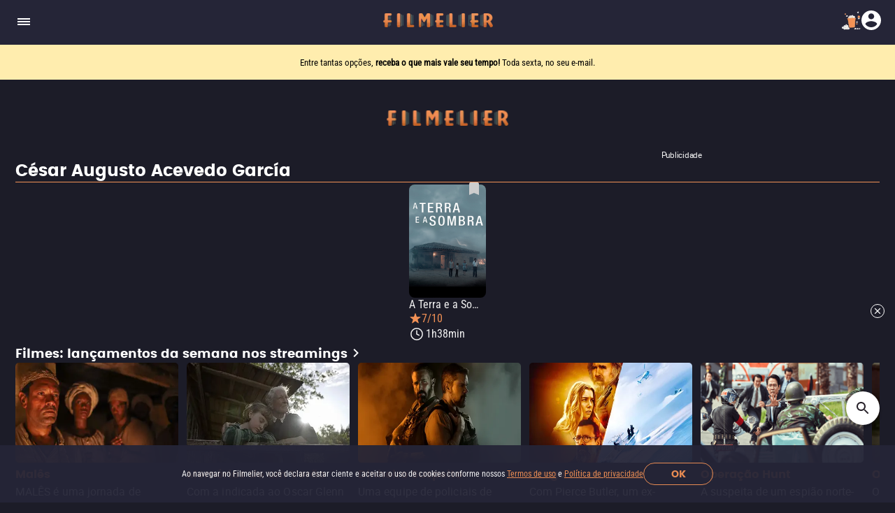

--- FILE ---
content_type: text/html; charset=utf-8
request_url: https://www.filmelier.com/br/director/cesar-augusto-acevedo-garcia
body_size: 5587
content:
<!DOCTYPE html><html lang="pt-BR"><head><meta charSet="utf-8"/><meta name="viewport" content="width=device-width, initial-scale=1"/><script>
                window.dataLayer = window.dataLayer || [];
                function gtag(){dataLayer.push(arguments);}
                gtag('js', new Date());
                gtag('config', 'G-BG4GQQM47K');
              </script><script>
                var googletag = googletag || {};
                googletag.cmd = googletag.cmd || [];
              </script><meta property="og:image" content="https://media.filmelier.com/images/filmes/thumb/la-tierra-y-la-sombra46932.jpeg"/><meta name="twitter:image" content="https://media.filmelier.com/images/filmes/thumb/la-tierra-y-la-sombra46932.jpeg"/><meta property="og:locale" content="pt-BR"/><meta property="og:locale:alternate" content="en"/><meta property="og:locale:alternate" content="es-MX"/><meta name="next-head-count" content="9"/><meta http-equiv="X-UA-Compatible" content="IE=edge"/><meta name="robots" content="index, follow"/><meta name="author" content="Filmelier"/><meta name="twitter:card" content="summary_large_image"/><meta name="twitter:site" content="@FilmelierBR"/><meta name="twitter:creator" content="@FilmelierBR"/><meta property="og:site_name" content="Filmelier"/><meta property="og:type" content="website"/><meta property="og:image:width" content="476"/><meta property="og:image:height" content="248"/><meta property="fb:app_id" content="407385426350081"/><link rel="preconnect" href="https://media.filmelier.com"/><link rel="dns-prefetch" href="https://media.filmelier.com"/><link rel="preconnect" href="https://fonts.gstatic.com/s/roboto/v32/KFOlCnqEu92Fr1MmSU5fBBc4AMP6lQ.woff2"/><link rel="preconnect" href="https://fonts.gstatic.com/s/roboto/v32/KFOlCnqEu92Fr1MmWUlfBBc4AMP6lQ.woff2"/><link rel="preconnect" href="https://fonts.gstatic.com/s/roboto/v32/KFOmCnqEu92Fr1Mu4mxKKTU1Kg.woff2"/><link rel="preload" href="/fonts/Roboto/Roboto-Regular.woff2" as="font" type="font/woff2" crossorigin="anonymous"/><link rel="preload" href="/fonts/Poppins/Poppins-Bold.woff2" as="font" type="font/woff2" crossorigin="anonymous"/><link rel="preload" href="/fonts/Roboto/RobotoCondensed-Regular.woff2" as="font" type="font/woff2" crossorigin="anonymous"/><link rel="preload" href="/images/film_placeholder.webp" as="image" type="image/webp" crossorigin="anonymous"/><link rel="apple-touch-icon" sizes="57x57" href="https://static.filmelier.com/dist/images/favicon/apple-icon-57x57.png?v=1.45.0"/><link rel="apple-touch-icon" sizes="60x60" href="https://static.filmelier.com/dist/images/favicon/apple-icon-60x60.png?v=1.45.0"/><link rel="apple-touch-icon" sizes="72x72" href="https://static.filmelier.com/dist/images/favicon/apple-icon-72x72.png?v=1.45.0"/><link rel="apple-touch-icon" sizes="76x76" href="https://static.filmelier.com/dist/images/favicon/apple-icon-76x76.png?v=1.45.0"/><link rel="apple-touch-icon" sizes="114x114" href="https://static.filmelier.com/dist/images/favicon/apple-icon-114x114.png?v=1.45.0"/><link rel="apple-touch-icon" sizes="120x120" href="https://static.filmelier.com/dist/images/favicon/apple-icon-120x120.png?v=1.45.0"/><link rel="apple-touch-icon" sizes="144x144" href="https://static.filmelier.com/dist/images/favicon/apple-icon-144x144.png?v=1.45.0"/><link rel="apple-touch-icon" sizes="152x152" href="https://static.filmelier.com/dist/images/favicon/apple-icon-152x152.png?v=1.45.0"/><link rel="apple-touch-icon" sizes="180x180" href="https://static.filmelier.com/dist/images/favicon/apple-icon-180x180.png?v=1.45.0"/><link rel="icon" type="image/png" sizes="192x192" href="https://static.filmelier.com/dist/images/favicon/android-icon-192x192.png?v=1.45.0"/><link rel="icon" type="image/png" sizes="32x32" href="https://static.filmelier.com/dist/images/favicon/favicon-32x32.png?v=1.45.0"/><link rel="icon" type="image/png" sizes="96x96" href="https://static.filmelier.com/dist/images/favicon/favicon-96x96.png?v=1.45.0"/><link rel="icon" type="image/png" sizes="16x16" href="https://static.filmelier.com/dist/images/favicon/favicon-16x16.png?v=1.45.0"/><meta name="msapplication-TileColor" content="#1c1c28"/><meta name="msapplication-TileImage" content="https://static.filmelier.com/dist/images/favicon/ms-icon-144x144.png?v=1.45.0"/><meta name="theme-color" content="#1c1c28"/><script src="/region.js" async=""></script><script async="" src="https://fundingchoicesmessages.google.com/i/pub-1973017025763901?ers=1"></script><script>
                (function(){
                  function signalGooglefcPresent(){
                    if(!window.frames['googlefcPresent']){
                      if(document.body){
                        const iframe=document.createElement('iframe');
                        iframe.style='width:0;height:0;border:none;z-index:-1000;left:-1000px;top:-1000px;';
                        iframe.style.display='none';
                        iframe.name='googlefcPresent';
                        document.body.appendChild(iframe);
                      }else{
                        setTimeout(signalGooglefcPresent,0);
                      }
                    }
                  }
                  signalGooglefcPresent();
                })();
            </script><link data-next-font="" rel="preconnect" href="/" crossorigin="anonymous"/><link rel="preload" href="/_next/static/css/c9bdabaf75c18ba1.css" as="style"/><link rel="stylesheet" href="/_next/static/css/c9bdabaf75c18ba1.css" data-n-g=""/><link rel="preload" href="/_next/static/css/b7c906c5d1bf2613.css" as="style"/><link rel="stylesheet" href="/_next/static/css/b7c906c5d1bf2613.css" data-n-p=""/><noscript data-n-css=""></noscript><script defer="" nomodule="" src="/_next/static/chunks/polyfills-42372ed130431b0a.js"></script><script src="/_next/static/chunks/webpack-e8ab9ebb3d0bd8c8.js" defer=""></script><script src="/_next/static/chunks/framework-cbb6607db9902217.js" defer=""></script><script src="/_next/static/chunks/main-293e89bd87386835.js" defer=""></script><script src="/_next/static/chunks/pages/_app-8e5779b4a74c91ec.js" defer=""></script><script src="/_next/static/chunks/pages/director/%5Bslug%5D-c6e9774b29d03bcb.js" defer=""></script><script src="/_next/static/lMnwxhQDWH7_I5e26dnUj/_buildManifest.js" defer=""></script><script src="/_next/static/lMnwxhQDWH7_I5e26dnUj/_ssgManifest.js" defer=""></script></head><body><div id="__next"><div></div><header class="styles_headerContainer__5wTW5"></header><main><div class="styles_container__IUoCs  styles_container-with-top-bar-newsletter__VDLIP "><div id="top-bar-newsletter" class="styles_top-bar-newsletter-content__us5Pk" style="background-color:#FFEDAE"><div class="styles_top-bar-newsletter-text__Pur0Z styles_fade__59_kV"><p><span>Entre tantas op&ccedil;&otilde;es, <strong>receba o que mais vale seu tempo!</strong> </span>Toda sexta, no seu e-mail.</p></div></div><div class="styles_content__dPw2d  "><div class="styles_banner-320-50__FuPPV"><div></div></div><h1 class="styles_title__VN2bg">César Augusto Acevedo García</h1><div class="styles_container-films__1YxSk"><div class="styles_item-film__jI11L"><div class="styles_list-container-item__2FYS_ styles_non-carousel__OQFr9"><button type="button" class="styles_not-saved__DmpLF styles_carousel__x0qLl"></button><a href="/br/filmes/2270/a-terra-e-a-sombra"><img data-src="https://media.filmelier.com/images/filmes/cartaz/2270-la-tierra-y-la-sombra.png" alt="Filmelier Image" draggable="false" title="A Terra e a Sombra: Um fazendeiro volta para casa para cuidar do filho doente e salvar sua família." loading="lazy" decoding="async" data-nimg="fill" class="" style="position:absolute;height:100%;width:100%;left:0;top:0;right:0;bottom:0;color:transparent" src="https://media.filmelier.com/images/filmes/cartaz/2270-la-tierra-y-la-sombra.png"/><div class="styles_title-infos__urZ45" style="gap:5px"><h3 class="styles_title__3AGJt">A Terra e a Sombra</h3><div class="styles_rating-and-runtime__6YaYO"><p class="styles_imdb-rating__uv1dm">7/10</p><p class="styles_running-time__QEST8">1h38min</p></div></div></a></div></div></div><button type="button" style="display:none" draggable="false" class="styles_button__OFXl5">Ver mais filmes</button><div class="styles_news-container__VHS1B"><section class="styles_swiper-carousel-thumb__F8vgq"><div class="styles_swiper-header__kA87t"><div class="styles_swiper-title__TE5hZ"><a href="/br/list/lancamentos-da-semana-no-streaming"><h2>Filmes: lançamentos da semana nos streamings</h2><svg xmlns="http://www.w3.org/2000/svg" width="24" height="24" viewBox="0 2.5 30 30" fill="none" class=""><path fill-rule="evenodd" clip-rule="evenodd" d="M12.4998 7.5L10.7373 9.2625L16.4623 15L10.7373 20.7375L12.4998 22.5L19.9998 15L12.4998 7.5Z" fill="white"></path></svg></a></div><div class="styles_navigation-buttons__bdqTV"><button type="button" class="styles_film-previous-button__oQLym" aria-label="Previous" disabled=""><svg xmlns="http://www.w3.org/2000/svg" width="30" height="30" viewBox="0 0 30 30" fill="none" class=""><path fill-rule="evenodd" clip-rule="evenodd" d="M19.2625 9.2625L17.5 7.5L10 15L17.5 22.5L19.2625 20.7375L13.5375 15L19.2625 9.2625Z" fill="#746B77"></path></svg></button><button type="button" aria-label="Next" class="styles_film-next-button__ie9Cf"><svg xmlns="http://www.w3.org/2000/svg" width="30" height="30" viewBox="0 0 30 30" fill="none" class=""><path fill-rule="evenodd" clip-rule="evenodd" d="M12.4998 7.5L10.7373 9.2625L16.4623 15L10.7373 20.7375L12.4998 22.5L19.9998 15L12.4998 7.5Z" fill="#F39256"></path></svg></button></div></div><div class="swiper" style="width:100%"><div class="swiper-wrapper"><div class="swiper-slide styles_container-thumb__7CmvY styles_with-sinopse__LbFUL" data-swiper-slide-index="0"><a draggable="false" href="/br/filmes/115134/males"><img data-src="https://media.filmelier.com/tit/115133/thumb/thumba.webp" alt="Malês" draggable="false" loading="lazy" width="165" height="245" decoding="async" data-nimg="1" class="" style="color:transparent" src="https://media.filmelier.com/tit/115133/thumb/thumba.webp"/><h3>Malês</h3></a><p>MALÊS é uma jornada de resistência e coragem, ambientada na vibrante Salvador de 1835. Durante seu casamento, dois jovens muçulmanos são arrancados de sua terra natal na África e escravizados no Brasil. Separados pelo destino cruel, ambos lutam para sobreviver e reencontrar-se, enquanto se veem envolvidos na maior insurreição de escravizados da história do Brasil: a Revolta dos Malês.</p></div><div class="swiper-slide styles_container-thumb__7CmvY styles_with-sinopse__LbFUL" data-swiper-slide-index="1"><a draggable="false" href="/br/filmes/114666/memorias-de-um-verao"><img data-src="https://media.filmelier.com/images/tit/114665/thumb/the-summer-book50570.webp" alt="Memórias de um Verão" draggable="false" loading="lazy" width="165" height="245" decoding="async" data-nimg="1" class="" style="color:transparent" src="https://media.filmelier.com/images/tit/114665/thumb/the-summer-book50570.webp"/><h3>Memórias de um Verão</h3></a><p>Com a indicada ao Oscar Glenn Close. Após uma grande perda, Sophia, de 9 anos, passa o verão em uma pequena ilha da Finlândia com a sua avó. Juntas, vão aprender sobre o luto, a natureza e criar um laço profundo.</p></div><div class="swiper-slide styles_container-thumb__7CmvY styles_with-sinopse__LbFUL" data-swiper-slide-index="2"><a draggable="false" href="/br/filmes/115146/dinheiro-suspeito"><img data-src="https://media.filmelier.com/images/tit/115145/thumb/the-rip71212.webp" alt="Dinheiro Suspeito" draggable="false" loading="lazy" width="165" height="245" decoding="async" data-nimg="1" class="" style="color:transparent" src="https://media.filmelier.com/images/tit/115145/thumb/the-rip71212.webp"/><h3>Dinheiro Suspeito</h3></a><p>Uma equipe de policiais de Miami encontra milhões de dólares em um esconderijo abandonado, acabando com a confiança entre eles. Quando outras forças descobrem o tamanho da apreensão, a história toda é colocada em dúvida. Agora, ninguém pode confiar em ninguém.</p></div><div class="swiper-slide styles_container-thumb__7CmvY styles_with-sinopse__LbFUL" data-swiper-slide-index="3"><a draggable="false" href="/br/filmes/115137/carga-final"><img data-src="https://media.filmelier.com/images/tit/115136/thumb/the-final-run4338.webp" alt="Carga Final" draggable="false" loading="lazy" width="165" height="245" decoding="async" data-nimg="1" class="" style="color:transparent" src="https://media.filmelier.com/images/tit/115136/thumb/the-final-run4338.webp"/><h3>Carga Final</h3></a><p>Com Pierce Butler, um ex-marinheiro e antigo traficante de maconha volta à clandestinidade para ajudar a esposa em estado terminal. Num último risco, ele enfrenta o passado e luta pela redenção.</p></div><div class="swiper-slide styles_container-thumb__7CmvY styles_with-sinopse__LbFUL" data-swiper-slide-index="4"><a draggable="false" href="/br/filmes/20474/operacao-hunt"><img data-src="https://media.filmelier.com/tit/RrwaQF/thumb/hunt_S4HDvuM.jpeg" alt="Operação Hunt" draggable="false" loading="lazy" width="165" height="245" decoding="async" data-nimg="1" class="" style="color:transparent" src="https://media.filmelier.com/tit/RrwaQF/thumb/hunt_S4HDvuM.jpeg"/><h3>Operação Hunt</h3></a><p>A suspeita de um espião norte-coreano infiltrado no serviço secreto Coréia do Sul gera desconfiança e coloca em risco a vida do presidente. Dois agentes rivais tentarão descobrir a verdade por trás de traições e conspirações. Baseado em eventos reais.</p></div><div class="swiper-slide styles_container-thumb__7CmvY styles_with-sinopse__LbFUL" data-swiper-slide-index="5"><a draggable="false" href="/br/filmes/114524/operacao-maldoror"><img data-src="https://media.filmelier.com/images/tit/114523/thumb/maldoror44317.webp" alt="Operação Maldoror" draggable="false" loading="lazy" width="165" height="245" decoding="async" data-nimg="1" class="" style="color:transparent" src="https://media.filmelier.com/images/tit/114523/thumb/maldoror44317.webp"/><h3>Operação Maldoror</h3></a><p>O policial Paul Chartier decide fazer justiça com as próprias mãos depois de falhar em uma missão em busca do responsável pelo desaparecimento de duas jovens.</p></div><div class="swiper-slide styles_container-thumb__7CmvY styles_with-sinopse__LbFUL" data-swiper-slide-index="6"><a draggable="false" href="/br/filmes/113409/a-paisana"><img data-src="https://media.filmelier.com/images/tit/113408/thumb/plainclothes77416.webp" alt="À Paisana" draggable="false" loading="lazy" width="165" height="245" decoding="async" data-nimg="1" class="" style="color:transparent" src="https://media.filmelier.com/images/tit/113408/thumb/plainclothes77416.webp"/><h3>À Paisana</h3></a><p>Um promissor agente infiltrado designado para atrair e prender homens gays desafia as ordens profissionais quando se apaixona por um dos alvos.</p></div><div class="swiper-slide styles_container-thumb__7CmvY styles_with-sinopse__LbFUL" data-swiper-slide-index="7"><a draggable="false" href="/br/filmes/19373/graca-e-coragem"><img data-src="https://media.filmelier.com/tit/MNpSfH/thumb/grace-and-grit_gZiwJtI.jpeg" alt="Graça e Coragem" draggable="false" loading="lazy" width="165" height="245" decoding="async" data-nimg="1" class="" style="color:transparent" src="https://media.filmelier.com/tit/MNpSfH/thumb/grace-and-grit_gZiwJtI.jpeg"/><h3>Graça e Coragem</h3></a><p>Nesta inspiradora história real baseada no livro do aclamado pensador Ken Wilber, um casal tem seu casamento abalado com a descoberta de uma doença. Juntos, eles lutarão para dar sentido a esse desafio e descobrir o verdadeiro significado de amor eterno.</p></div></div></div></section></div></div></div><div id="amplified_100006407"></div><div id="amplified_100006542"></div></main></div><script id="__NEXT_DATA__" type="application/json">{"props":{"pageProps":{"session_user":null,"top_bar_newsletter_data":{"text_1":"\u003cp\u003e\u003cspan\u003eEntre tantas op\u0026ccedil;\u0026otilde;es, \u003cstrong\u003ereceba o que mais vale seu tempo!\u003c/strong\u003e \u003c/span\u003eToda sexta, no seu e-mail.\u003c/p\u003e","text_2":"\u003cp\u003e\u003cstrong\u003e\u003cspan\u003e\u003ca href=\"https://www.primevideo.com/storefront/subscription/filmelierplusbr\" target=\"_blank\"\u003eExperimente o Filmelier+, no Prime Video.\u003c/a\u003e\u003c/span\u003e\u003c/strong\u003e\u003ca href=\"https://www.primevideo.com/storefront/subscription/filmelierplusbr\" target=\"_blank\"\u003e \u003c/a\u003e\u003cspan\u003e\u003ca href=\"https://www.primevideo.com/storefront/subscription/filmelierplusbr\" target=\"_blank\"\u003eFilmes que combinam com voc\u0026ecirc;\u0026nbsp;\u0026mdash; e com o olhar do Filmelier.\u003c/a\u003e\u003c/span\u003e\u003c/p\u003e","text_3":"\u003cp\u003e\u003cspan\u003e\u003ca href=\"https://www.filmelier.com/br/filme-do-dia\" target=\"_blank\"\u003eUm filme por dia. Uma \u0026uacute;nica dica. Seis tentativas para acertar.\u0026nbsp;\u003c/a\u003e\u003c/span\u003e\u003ca href=\"https://www.filmelier.com/br/filme-do-dia\"\u003e\u003cstrong\u003eConsegue adivinhar o filme de hoje?\u003c/strong\u003e\u003c/a\u003e\u003c/p\u003e","color":"#FFEDAE"},"complete_url":"https://www.filmelier.com/br/assistir-filmes-online/director/cesar-augusto-acevedo-garcia","hostname":"https://www.filmelier.com","translations":{"seeMoreFilms":"Ver mais filmes","advertising":"Publicidade","relatedLists":"Listas relacionadas","seeMoreLists":"Ver mais listas"},"directorData":{"title":"César Augusto Acevedo García","description":null,"meta_title":"Filmes de César Augusto Acevedo García | Filmelier","meta_description":"Procurando pelos filmes de César Augusto Acevedo García? No Filmelier você vê a filmografia completa desse grande diretor. Acesse o site e saiba mais!","films":[{"id_filme":2270,"titulo":"A Terra e a Sombra","imagem_cartaz":"/images/filmes/cartaz/2270-la-tierra-y-la-sombra.png","imagem_thumb":"/images/filmes/thumb/la-tierra-y-la-sombra46932.jpeg","slug":"a-terra-e-a-sombra","duracao":98,"imdb":7,"imdb_rating_count":1897,"storyline":"Um fazendeiro volta para casa para cuidar do filho doente e salvar sua família.","saved":0}],"related_lists":[]},"movies_to_watch_at_home":{"titulo":"Filmes: lançamentos da semana nos streamings","url":"lancamentos-da-semana-no-streaming","content":[{"id_filme":115134,"titulo":"Malês","url":"lancamentos-da-semana-no-streaming","slug":"males","imagem_thumb":"https://media.filmelier.com/tit/115133/thumb/thumba.webp","sinopse":"MALÊS é uma jornada de resistência e coragem, ambientada na vibrante Salvador de 1835. Durante seu casamento, dois jovens muçulmanos são arrancados de sua terra natal na África e escravizados no Brasil. Separados pelo destino cruel, ambos lutam para sobreviver e reencontrar-se, enquanto se veem envolvidos na maior insurreição de escravizados da história do Brasil: a Revolta dos Malês."},{"id_filme":114666,"titulo":"Memórias de um Verão","url":"lancamentos-da-semana-no-streaming","slug":"memorias-de-um-verao","imagem_thumb":"/images/tit/114665/thumb/the-summer-book50570.webp","sinopse":"Com a indicada ao Oscar Glenn Close. Após uma grande perda, Sophia, de 9 anos, passa o verão em uma pequena ilha da Finlândia com a sua avó. Juntas, vão aprender sobre o luto, a natureza e criar um laço profundo."},{"id_filme":115146,"titulo":"Dinheiro Suspeito","url":"lancamentos-da-semana-no-streaming","slug":"dinheiro-suspeito","imagem_thumb":"/images/tit/115145/thumb/the-rip71212.webp","sinopse":"Uma equipe de policiais de Miami encontra milhões de dólares em um esconderijo abandonado, acabando com a confiança entre eles. Quando outras forças descobrem o tamanho da apreensão, a história toda é colocada em dúvida. Agora, ninguém pode confiar em ninguém."},{"id_filme":115137,"titulo":"Carga Final","url":"lancamentos-da-semana-no-streaming","slug":"carga-final","imagem_thumb":"/images/tit/115136/thumb/the-final-run4338.webp","sinopse":"Com Pierce Butler, um ex-marinheiro e antigo traficante de maconha volta à clandestinidade para ajudar a esposa em estado terminal. Num último risco, ele enfrenta o passado e luta pela redenção."},{"id_filme":20474,"titulo":"Operação Hunt","url":"lancamentos-da-semana-no-streaming","slug":"operacao-hunt","imagem_thumb":"https://media.filmelier.com/tit/RrwaQF/thumb/hunt_S4HDvuM.jpeg","sinopse":"A suspeita de um espião norte-coreano infiltrado no serviço secreto Coréia do Sul gera desconfiança e coloca em risco a vida do presidente. Dois agentes rivais tentarão descobrir a verdade por trás de traições e conspirações. Baseado em eventos reais."},{"id_filme":114524,"titulo":"Operação Maldoror","url":"lancamentos-da-semana-no-streaming","slug":"operacao-maldoror","imagem_thumb":"/images/tit/114523/thumb/maldoror44317.webp","sinopse":"O policial Paul Chartier decide fazer justiça com as próprias mãos depois de falhar em uma missão em busca do responsável pelo desaparecimento de duas jovens."},{"id_filme":113409,"titulo":"À Paisana","url":"lancamentos-da-semana-no-streaming","slug":"a-paisana","imagem_thumb":"/images/tit/113408/thumb/plainclothes77416.webp","sinopse":"Um promissor agente infiltrado designado para atrair e prender homens gays desafia as ordens profissionais quando se apaixona por um dos alvos."},{"id_filme":19373,"titulo":"Graça e Coragem","url":"lancamentos-da-semana-no-streaming","slug":"graca-e-coragem","imagem_thumb":"https://media.filmelier.com/tit/MNpSfH/thumb/grace-and-grit_gZiwJtI.jpeg","sinopse":"Nesta inspiradora história real baseada no livro do aclamado pensador Ken Wilber, um casal tem seu casamento abalado com a descoberta de uma doença. Juntos, eles lutarão para dar sentido a esse desafio e descobrir o verdadeiro significado de amor eterno."}]},"slug":"cesar-augusto-acevedo-garcia","metaTags":{"metaCanonical":"https://www.filmelier.com/br/director/cesar-augusto-acevedo-garcia","metaLocale":"pt-BR","metaLocaleAlternate":["en","es-MX"]},"meta_title":"Filmes de César Augusto Acevedo García | Filmelier","meta_description":"Procurando pelos filmes de César Augusto Acevedo García? No Filmelier você vê a filmografia completa desse grande diretor. Acesse o site e saiba mais!","meta_image":"https://media.filmelier.com/images/filmes/thumb/la-tierra-y-la-sombra46932.jpeg","initialMovies":[{"id_filme":2270,"titulo":"A Terra e a Sombra","imagem_cartaz":"/images/filmes/cartaz/2270-la-tierra-y-la-sombra.png","imagem_thumb":"/images/filmes/thumb/la-tierra-y-la-sombra46932.jpeg","slug":"a-terra-e-a-sombra","duracao":98,"imdb":7,"imdb_rating_count":1897,"storyline":"Um fazendeiro volta para casa para cuidar do filho doente e salvar sua família.","saved":0}]},"__N_SSP":true},"page":"/director/[slug]","query":{"slug":"cesar-augusto-acevedo-garcia"},"buildId":"lMnwxhQDWH7_I5e26dnUj","isFallback":false,"isExperimentalCompile":false,"gssp":true,"locale":"br","locales":["en","br","mx"],"defaultLocale":"en","scriptLoader":[]}</script></body></html>

--- FILE ---
content_type: application/javascript; charset=UTF-8
request_url: https://www.filmelier.com/_next/static/chunks/pages/director/%5Bslug%5D-c6e9774b29d03bcb.js
body_size: 2132
content:
(self.webpackChunk_N_E=self.webpackChunk_N_E||[]).push([[5328],{
/***/27026:
/***/function(t,e,s){(window.__NEXT_P=window.__NEXT_P||[]).push(["/director/[slug]",function(){return s(98728)}])},
/***/98728:
/***/function(t,e,s){"use strict";
// ESM COMPAT FLAG
s.r(e),
// EXPORTS
s.d(e,{__N_SSP:function(){/* binding */return N},default:function(){/* binding */return w}});
// EXTERNAL MODULE: ./node_modules/react/jsx-runtime.js
var i=s(85893),n=s(73335),l=s(83398),r=s(69399),a=s(39258),o=s(31305),c=s(52017),u=s(86492),_=s.n(u),d=s(41664),m=s.n(d),h=s(11163),f=s(67294),p=s(1852),v=s(57632),b=s(87066),y=async function(t,e){let s=arguments.length>2&&void 0!==arguments[2]?arguments[2]:"en";try{return(await b/* default */.Z.get("/api/user/get-director-page-structure/",{params:{region:s,page:e,slug:t}})).data}catch(t){return{status:t.response.status}}},g=s(36338),x=s.n(g);
// EXTERNAL MODULE: ./src/components/Banner/index.tsx + 1 modules
// CONCATENATED MODULE: ./src/pages/director/[slug].tsx
const j=(0/* FilmelierPoster */,f.memo)(a.E);var N=!0;function w(t){let{top_bar_newsletter_data:e,hostname:s,translations:a,directorData:u,movies_to_watch_at_home:d,slug:b}=t;const g=(0,h.useRouter)(),{locale:N}=g,[w,k]=(0,f.useState)(2),[S,E]=(0,f.useState)(!1),P=(0,p.useMediaQuery)({maxWidth:767}),{lists_movies:Z,setListsMovies:C}=(0,o/* useShowedMoviesContext */.u)(),[F,L]=(0,f.useState)(!1);(0,f.useEffect)((()=>{L(!0)}),[]),(0,f.useEffect)((()=>{E(12===(null==u?void 0:u.films.length))}),[null==u?void 0:u.films]);const M=t=>(0,i.jsx)("div",{className:x()["banner-320-50"],children:(0/* default */,i.jsx)(n.Z,{id:"banner-top",label:null==a?void 0:a.advertising,position:t},t)});
return(0/* default */,i.jsxs)(r.Z,{top_bar_newsletter_data:e,children:[M(1),

(0,i.jsx)("h1",{className:x().title,children:null==u?void 0:u.title}),(null==u?void 0:u.description)&&(0,i.jsx)("div",{className:x()["swiper-description"],title:(I=null==u?void 0:u.description,_().decode(I.replace(/<\/?[^>]+(>|$)/g,""))),
// eslint-disable-next-line react/no-danger
dangerouslySetInnerHTML:{__html:null==u?void 0:u.description}}),

(0,i.jsx)("div",{className:x()["container-films"],children:(()=>{let t=1;return Z.map(((e,s)=>(0,i.jsxs)(i.Fragment,{children:[

(0,i.jsx)("div",{className:x()["item-film"],children:(0,i.jsx)(j,{movie:e})}),(s+1)%12==0&&(P?M(t+=1):(0,i.jsx)("div",{className:x()["full-width"],children:(0/* default */,i.jsx)(n.Z,{id:"banner-middle-horizontal",position:t+=1,label:null==a?void 0:a.advertising},s)}))]})))})()}),

(0,i.jsx)("button",{type:"button",style:{display:S?"block":"none"},draggable:!1,className:x().button,onClick:async()=>(async()=>{const t=await y(b,w,N);return t.films.length<12&&E(!1),C((e=>{const s=t.films,i=[...e];
// Evita duplicatas com base no id_filme
return s.forEach((t=>{i.some((e=>e.id_filme===t.id_filme))||i.push(t)})),i})),k(w+1),t})(),children:null==a?void 0:a.seeMoreFilms}),(null==u?void 0:u.related_lists.length)>0?(()=>{var t;const{relatedLists:e,seeMoreLists:n}=a;
return(0,i.jsxs)("div",{className:x()["main-curator-list-container"],children:[

(0,i.jsxs)("div",{className:x()["main-curator-list-title"],children:[

(0,i.jsx)("h2",{children:e}),

(0,i.jsx)("hr",{style:{borderColor:"#F39256"}})]}),

(0,i.jsx)("div",{className:x()["main-curator-list"],children:(0,i.jsx)("div",{className:x()["curator-list-container"],children:null==u||null===(t=u.related_lists)||void 0===t?void 0:t.map((t=>(0,i.jsx)(m(),{href:"".concat(s).concat("en"===N?"":"/".concat(N),"/list/").concat(t.url),draggable:!1,children:(0,i.jsx)("div",{className:x()["list-item"],style:{backgroundImage:"url(https://media.filmelier.com/".concat(t.thumb,")")},children:(0,i.jsx)("h3",{className:x()["main-curator-title"],children:t.titulo})})},(0,v/* default */.Z)())))})}),

(0,i.jsx)(m(),{href:"/lists",draggable:!1,className:x()["see-more-button"],onClick:()=>{(0,c/* createCustomEvent */.t)({name:"Home",action:"See more",platform:"Click-news"})},children:n})]})})():"","en"!==N&&(0,i.jsx)("div",{className:x()["news-container"],children:(0/* ThumbCarousel */,i.jsx)(l.uw,{thumb:d})})]});var I}
/***/},
/***/36338:
/***/function(t){
// extracted by mini-css-extract-plugin
t.exports={"banner-320-50":"styles_banner-320-50__FuPPV","banner-container":"styles_banner-container__qF28f","banner-top":"styles_banner-top__0NSZP","full-width":"styles_full-width__0hpks",title:"styles_title__VN2bg","swiper-description":"styles_swiper-description__ytWJs","container-films":"styles_container-films__1YxSk","item-film":"styles_item-film__jI11L","film-information-ghost":"styles_film-information-ghost__ERZFA",button:"styles_button__OFXl5","list-item":"styles_list-item__jZ5cg","main-curator-list-container":"styles_main-curator-list-container__WYNcN","main-curator-list-title":"styles_main-curator-list-title__wGDlf","main-curator-list":"styles_main-curator-list__e7UoT","curator-list-container":"styles_curator-list-container__pSCR_","main-curator-title":"styles_main-curator-title__qKDxo","see-more-button":"styles_see-more-button__rPIPG","news-container":"styles_news-container__VHS1B"};
/***/}},
/******/function(t){
/******/t.O(0,[2888,9774,179],(function(){return t(t.s=27026)}));
/******/var e=t.O();
/******/_N_E=e}]);

--- FILE ---
content_type: application/javascript; charset=utf-8
request_url: https://fundingchoicesmessages.google.com/f/AGSKWxX8UxUgymEn0XYqmxxb6dwu7_Usk4kphzx-fW_nfmFgs7IrhydhPCeSOHtWKRBE6pctUC48zA2eLbnAa4te2cw3ubBoj-UijLspMDJji4Onk4Fokhp_dZzPpS3ti0huAaZVQzmsMGAeFa3Q7RtYBbMwykQlJpq1n6o5CHvpzgU8yV1xcO2Untyt_wYv/_/js.ng/site=/ad_box._adwriter./AttractiveAds_?ad_number=
body_size: -1290
content:
window['7f158fe4-c819-4555-9840-a1f1289fe3e4'] = true;

--- FILE ---
content_type: application/javascript; charset=UTF-8
request_url: https://www.filmelier.com/_next/static/chunks/6001-2babb49249e79f8f.js
body_size: 4662
content:
"use strict";(self.webpackChunk_N_E=self.webpackChunk_N_E||[]).push([[6001],{
/***/36001:
/***/function(e,t,n){
// EXPORTS
n.d(t,{x:function(){/* binding */return P},f:function(){/* binding */return x}});
// EXTERNAL MODULE: ./node_modules/react/index.js
var r=n(67294),a=n(66367),l=n(13308),o=n(4320);
// EXTERNAL MODULE: ./node_modules/primereact/api/api.esm.js
// CONCATENATED MODULE: ./node_modules/primereact/icons/chevronleft/index.esm.js
function i(){return i=Object.assign?Object.assign.bind():function(e){for(var t=1;t<arguments.length;t++){var n=arguments[t];for(var r in n)Object.prototype.hasOwnProperty.call(n,r)&&(e[r]=n[r])}return e},i.apply(this,arguments)}var c=r.memo(r.forwardRef((function(e,t){var n=o/* IconBase */.A.getPTI(e);
return r.createElement("svg",i({ref:t,width:"14",height:"14",viewBox:"0 0 14 14",fill:"none",xmlns:"http://www.w3.org/2000/svg"},n),r.createElement("path",{d:"M9.61296 13C9.50997 13.0005 9.40792 12.9804 9.3128 12.9409C9.21767 12.9014 9.13139 12.8433 9.05902 12.7701L3.83313 7.54416C3.68634 7.39718 3.60388 7.19795 3.60388 6.99022C3.60388 6.78249 3.68634 6.58325 3.83313 6.43628L9.05902 1.21039C9.20762 1.07192 9.40416 0.996539 9.60724 1.00012C9.81032 1.00371 10.0041 1.08597 10.1477 1.22959C10.2913 1.37322 10.3736 1.56698 10.3772 1.77005C10.3808 1.97313 10.3054 2.16968 10.1669 2.31827L5.49496 6.99022L10.1669 11.6622C10.3137 11.8091 10.3962 12.0084 10.3962 12.2161C10.3962 12.4238 10.3137 12.6231 10.1669 12.7701C10.0945 12.8433 10.0083 12.9014 9.91313 12.9409C9.81801 12.9804 9.71596 13.0005 9.61296 13Z",fill:"currentColor"}))})));// CONCATENATED MODULE: ./node_modules/primereact/icons/chevronright/index.esm.js
function u(){return u=Object.assign?Object.assign.bind():function(e){for(var t=1;t<arguments.length;t++){var n=arguments[t];for(var r in n)Object.prototype.hasOwnProperty.call(n,r)&&(e[r]=n[r])}return e},u.apply(this,arguments)}c.displayName="ChevronLeftIcon";var s=r.memo(r.forwardRef((function(e,t){var n=o/* IconBase */.A.getPTI(e);
return r.createElement("svg",u({ref:t,width:"14",height:"14",viewBox:"0 0 14 14",fill:"none",xmlns:"http://www.w3.org/2000/svg"},n),r.createElement("path",{d:"M4.38708 13C4.28408 13.0005 4.18203 12.9804 4.08691 12.9409C3.99178 12.9014 3.9055 12.8433 3.83313 12.7701C3.68634 12.6231 3.60388 12.4238 3.60388 12.2161C3.60388 12.0084 3.68634 11.8091 3.83313 11.6622L8.50507 6.99022L3.83313 2.31827C3.69467 2.16968 3.61928 1.97313 3.62287 1.77005C3.62645 1.56698 3.70872 1.37322 3.85234 1.22959C3.99596 1.08597 4.18972 1.00371 4.3928 1.00012C4.59588 0.996539 4.79242 1.07192 4.94102 1.21039L10.1669 6.43628C10.3137 6.58325 10.3962 6.78249 10.3962 6.99022C10.3962 7.19795 10.3137 7.39718 10.1669 7.54416L4.94102 12.7701C4.86865 12.8433 4.78237 12.9014 4.68724 12.9409C4.59212 12.9804 4.49007 13.0005 4.38708 13Z",fill:"currentColor"}))})));s.displayName="ChevronRightIcon";
// EXTERNAL MODULE: ./node_modules/primereact/icons/times/index.esm.js
var f=n(49925),p=n(69868),d=n(13643),b=n(23652);
// EXTERNAL MODULE: ./node_modules/primereact/ripple/ripple.esm.js
// CONCATENATED MODULE: ./node_modules/primereact/tabview/tabview.esm.js
function v(e,t){(null==t||t>e.length)&&(t=e.length);for(var n=0,r=new Array(t);n<t;n++)r[n]=e[n];return r}function m(e,t){if(e){if("string"==typeof e)return v(e,t);var n=Object.prototype.toString.call(e).slice(8,-1);return"Object"===n&&e.constructor&&(n=e.constructor.name),"Map"===n||"Set"===n?Array.from(e):"Arguments"===n||/^(?:Ui|I)nt(?:8|16|32)(?:Clamped)?Array$/.test(n)?v(e,t):void 0}}function h(e){return h="function"==typeof Symbol&&"symbol"==typeof Symbol.iterator?function(e){return typeof e}:function(e){return e&&"function"==typeof Symbol&&e.constructor===Symbol&&e!==Symbol.prototype?"symbol":typeof e},h(e)}function y(e){var t=function(e){if("object"!==h(e)||null===e)return e;var t=e[Symbol.toPrimitive];if(void 0!==t){var n=t.call(e,"string");if("object"!==h(n))return n;throw new TypeError("@@toPrimitive must return a primitive value.")}return String(e)}(e);return"symbol"===h(t)?t:String(t)}function g(e,t){return function(e){if(Array.isArray(e))return e}(e)||function(e,t){var n=null==e?null:"undefined"!=typeof Symbol&&e[Symbol.iterator]||e["@@iterator"];if(null!=n){var r,a,l,o,i=[],c=!0,u=!1;try{if(l=(n=n.call(e)).next,0===t){if(Object(n)!==n)return;c=!1}else for(;!(c=(r=l.call(n)).done)&&(i.push(r.value),i.length!==t);c=!0);}catch(e){u=!0,a=e}finally{try{if(!c&&null!=n.return&&(o=n.return(),Object(o)!==o))return}finally{if(u)throw a}}return i}}(e,t)||m(e,t)||function(){throw new TypeError("Invalid attempt to destructure non-iterable instance.\nIn order to be iterable, non-array objects must have a [Symbol.iterator]() method.")}()}var C=b/* ComponentBase */.V.extend({defaultProps:{__TYPE:"TabView",id:null,activeIndex:0,className:null,onBeforeTabChange:null,onBeforeTabClose:null,onTabChange:null,onTabClose:null,panelContainerClassName:null,panelContainerStyle:null,renderActiveOnly:!0,scrollable:!1,style:null,children:void 0}}),w=b/* ComponentBase */.V.extend({defaultProps:{__TYPE:"TabPanel",className:null,closable:!1,contentClassName:null,contentStyle:null,disabled:!1,header:null,headerClassName:null,headerStyle:null,headerTemplate:null,leftIcon:null,rightIcon:null,prevButton:null,nextButton:null,closeIcon:null,style:null,children:void 0},getCProp:function(e,t){return d/* ObjectUtils */.gb.getComponentProp(e,t,w.defaultProps)},getCProps:function(e){return d/* ObjectUtils */.gb.getComponentProps(e,w.defaultProps)},getCOtherProps:function(e){return d/* ObjectUtils */.gb.getComponentDiffProps(e,w.defaultProps)}});function E(e,t){var n=Object.keys(e);if(Object.getOwnPropertySymbols){var r=Object.getOwnPropertySymbols(e);t&&(r=r.filter((function(t){return Object.getOwnPropertyDescriptor(e,t).enumerable}))),n.push.apply(n,r)}return n}function O(e){for(var t=1;t<arguments.length;t++){var n=null!=arguments[t]?arguments[t]:{};t%2?E(Object(n),!0).forEach((function(t){var r,a,l;r=e,a=t,l=n[t],(a=y(a))in r?Object.defineProperty(r,a,{value:l,enumerable:!0,configurable:!0,writable:!0}):r[a]=l})):Object.getOwnPropertyDescriptors?Object.defineProperties(e,Object.getOwnPropertyDescriptors(n)):E(Object(n)).forEach((function(t){Object.defineProperty(e,t,Object.getOwnPropertyDescriptor(n,t))}))}return e}var P=function(){},x=r.forwardRef((function(e,t){var n=r.useContext(a/* PrimeReactContext */.Ou),o=C.getProps(e,n),i=g(r.useState(o.id),2),u=i[0],b=i[1],h=g(r.useState(!0),2),y=h[0],E=h[1],P=g(r.useState(!1),2),x=P[0],S=P[1],N=g(r.useState([]),2),I=N[0],T=N[1],j=g(r.useState(o.activeIndex),2),k=j[0],_=j[1],A=r.useRef(null),L=r.useRef(null),B=r.useRef(null),G=r.useRef(null),D=r.useRef(null),R=r.useRef(null),V=r.useRef({}),W=o.onTabChange?o.activeIndex:k,J={props:o,state:{id:u,isPrevButtonDisabled:y,isNextButtonDisabled:x,hiddenTabsState:I,activeIndex:k}},K=C.setMetaData(O({},J)),X=K.ptm,z=K.ptmo,H=function(e,t){return z($(e,"pt"),t,{props:e.props,parent:J})},M=function(e){return e===W},$=function(e,t){return w.getCProp(e,t)},Y=function(e,t){return e&&d/* ObjectUtils */.gb.isValidChild(e,"TabPanel")&&I.every((function(e){return e!==t}))},Z=function(e,t){var n;e.preventDefault(),
// give caller a chance to stop the selection
o.onBeforeTabClose&&!1===o.onBeforeTabClose({originalEvent:e,index:t})||(T([].concat(function(e){if(Array.isArray(e))return v(e)}(n=I)||function(e){if("undefined"!=typeof Symbol&&null!=e[Symbol.iterator]||null!=e["@@iterator"])return Array.from(e)}(n)||m(n)||function(){throw new TypeError("Invalid attempt to spread non-iterable instance.\nIn order to be iterable, non-array objects must have a [Symbol.iterator]() method.")}(),[t])),o.onTabClose&&o.onTabClose({originalEvent:e,index:t}))},q=function(e,t,n){if(e&&e.preventDefault(),!$(t,"disabled")){
// give caller a chance to stop the selection
if(o.onBeforeTabChange&&!1===o.onBeforeTabChange({originalEvent:e,index:n}))return;o.onTabChange?o.onTabChange({originalEvent:e,index:n}):_(n)}F(n)},U=function(e,t,n){"Enter"===e.key&&q(e,t,n)},F=function(e){var t=V.current["tab_".concat(e)];t&&t.scrollIntoView&&t.scrollIntoView({block:"nearest"})},Q=function(){return[D.current,R.current].reduce((function(e,t){return t?e+d/* DomHandler */.p7.getWidth(t):e}),0)},ee=function(){E(!0),S(!1),T([]),o.onTabChange?o.onTabChange({index:W}):_(o.activeIndex)};r.useEffect((function(){var e;e=V.current["tab_".concat(W)],G.current.style.width=d/* DomHandler */.p7.getWidth(e)+"px",G.current.style.left=d/* DomHandler */.p7.getOffset(e).left-d/* DomHandler */.p7.getOffset(B.current).left+"px"})),(0,l/* useMountEffect */.nw)((function(){u||b((0,d/* UniqueComponentId */.Th)())})),(0,l/* useUpdateEffect */.rf)((function(){if(d/* ObjectUtils */.gb.isNotEmpty(I)){var e=(t=I[I.length-1],(n=r.Children.map(o.children,(function(e,t){if(Y(e,t))return{tab:e,index:t}}))).find((function(e){var n=e.tab,r=e.index;return!$(n,"disabled")&&r>=t}))||n.reverse().find((function(e){var n=e.tab,r=e.index;return!$(n,"disabled")&&t>r})));e&&q(null,e.tab,e.index)}var t,n}),[I]),(0,l/* useUpdateEffect */.rf)((function(){o.activeIndex!==k&&F(o.activeIndex)}),[o.activeIndex]),r.useImperativeHandle(t,(function(){return{props:o,reset:ee,getElement:function(){return A.current}}}));var te,ne,re,ae,le,oe,ie,ce,ue=(0,d/* classNames */.AK)("p-tabview p-component",{"p-tabview-scrollable":o.scrollable},o.className),se=(0,d/* mergeProps */.dG)({id:u,ref:A,style:o.style,className:ue},C.getOtherProps(o),X("root")),fe=(0,d/* mergeProps */.dG)({className:"p-tabview-nav-container"},X("navcontainer")),pe=(te=r.Children.map(o.children,(function(e,t){if(Y(e,t))return function(e,t){var n=M(t),a=w.getCProps(e),l=a.headerStyle,i=a.headerClassName,c=a.style,s=a.className,b=a.disabled,v=a.leftIcon,m=a.rightIcon,h=a.header,y=a.headerTemplate,g=a.closable,C=a.closeIcon,E=O(O({},l||{}),c||{}),P=(0,d/* classNames */.AK)("p-unselectable-text",{"p-tabview-selected p-highlight":n,"p-disabled":b},i,s),x=u+"_header_"+t,S=u+"_content_"+t,N=b?null:0,I=v&&d/* IconUtils */.Cz.getJSXIcon(v,void 0,{props:o}),T=(0,d/* mergeProps */.dG)({className:"p-tabview-title"},H(e,"headertitle")),j=r.createElement("span",T,h),k=m&&d/* IconUtils */.Cz.getJSXIcon(m,void 0,{props:o}),_="p-tabview-close",A=C||r.createElement(f/* TimesIcon */.q,{className:_,onClick:function(e){return Z(e,t)}}),L=g?d/* IconUtils */.Cz.getJSXIcon(A,{className:_,onClick:function(e){return Z(e,t)}},{props:o}):null,B=(0,d/* mergeProps */.dG)({id:x,role:"tab",className:"p-tabview-nav-link",tabIndex:N,"aria-controls":S,"aria-selected":n,onClick:function(n){return q(n,e,t)},onKeyDown:function(n){return U(n,e,t)}},H(e,"headeraction")),G=

// eslint-disable /
r.createElement("a",B,I,j,k,L,r.createElement(p/* Ripple */.H,null));if(y){var D={className:"p-tabview-nav-link",titleClassName:"p-tabview-title",onClick:function(n){return q(n,e,t)},onKeyDown:function(n){return U(n,e,t)},leftIconElement:I,titleElement:j,rightIconElement:k,element:G,props:o,index:t,selected:n,ariaControls:S};G=d/* ObjectUtils */.gb.getJSXElement(y,D)}var R=(0,d/* mergeProps */.dG)({ref:function(e){return V.current["tab_".concat(t)]=e},className:P,style:E,role:"presentation"},H(e,"root"),H(e,"header"));
return r.createElement("li",R,G)}(e,t)})),ne=(0,d/* mergeProps */.dG)({id:u,ref:L,className:"p-tabview-nav-content",style:o.style,onScroll:function(e){var t,n,r,a;o.scrollable&&(n=(t=L.current).scrollLeft,r=t.scrollWidth,a=d/* DomHandler */.p7.getWidth(L.current),E(0===n),S(n===r-a)),e.preventDefault()}},X("navcontent")),re=(0,d/* mergeProps */.dG)({ref:B,className:"p-tabview-nav",role:"tablist"},X("nav")),ae=(0,d/* mergeProps */.dG)({ref:G,className:"p-tabview-ink-bar"},X("inkbar")),r.createElement("div",ne,r.createElement("ul",re,te,r.createElement("li",ae)))),de=function(){var e=(0,d/* classNames */.AK)("p-tabview-panels",o.panelContainerClassName),t=(0,d/* mergeProps */.dG)({className:e,style:o.panelContainerStyle},X("panelcontainer")),n=r.Children.map(o.children,(function(e,t){if(Y(e,t)&&(!o.renderActiveOnly||M(t))){var n=M(t),a=O(O({},$(e,"contentStyle")||{}),$(e,"style")||{}),l=(0,d/* classNames */.AK)($(e,"contentClassName"),$(e,"className"),"p-tabview-panel",{"p-hidden":!n}),i=u+"_content_"+t,c=u+"_header_"+t,s=(0,d/* mergeProps */.dG)({id:i,className:l,style:a,role:"tabpanel","aria-labelledby":c,"aria-hidden":!n},w.getCOtherProps(e),H(e,"root"),H(e,"content"));
return r.createElement("div",s,o.renderActiveOnly?n&&$(e,"children"):$(e,"children"))}}));
return r.createElement("div",t,n)}(),be=(le=(0,d/* mergeProps */.dG)(X("previcon")),oe=o.prevButton||r.createElement(c,le),ie=d/* IconUtils */.Cz.getJSXIcon(oe,O({},le),{props:o}),ce=(0,d/* mergeProps */.dG)({ref:D,type:"button",className:"p-tabview-nav-prev p-tabview-nav-btn p-link","aria-label":(0,a/* ariaLabel */.$2)("previousPageLabel"),onClick:function(e){return t=d/* DomHandler */.p7.getWidth(L.current)-Q(),n=L.current.scrollLeft-t,void(L.current.scrollLeft=n<=0?0:n);var t,n}},X("prevbutton")),o.scrollable&&!y?r.createElement("button",ce,ie,r.createElement(p/* Ripple */.H,null)):null),ve=function(){var e=(0,d/* mergeProps */.dG)({"aria-hidden":"true"},X("nexticon")),t=o.nextButton||r.createElement(s,e),n=d/* IconUtils */.Cz.getJSXIcon(t,O({},e),{props:o}),l=(0,d/* mergeProps */.dG)({ref:R,type:"button",className:"p-tabview-nav-next p-tabview-nav-btn p-link","aria-label":(0,a/* ariaLabel */.$2)("nextPageLabel"),onClick:function(e){return t=d/* DomHandler */.p7.getWidth(L.current)-Q(),n=L.current.scrollLeft+t,r=L.current.scrollWidth-t,void(L.current.scrollLeft=n>=r?r:n);var t,n,r}},X("nextbutton"));if(o.scrollable&&!x)
return r.createElement("button",l,n,r.createElement(p/* Ripple */.H,null))}();
return r.createElement("div",se,r.createElement("div",fe,be,pe,ve),de)}));P.displayName="TabPanel",x.displayName="TabView"}}]);